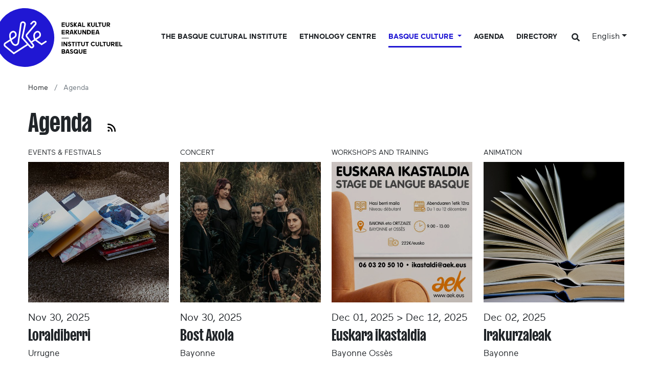

--- FILE ---
content_type: text/html;charset=utf-8
request_url: https://www.eke.eus/en/agenda?b_start:int=108
body_size: 15585
content:
<!DOCTYPE html>
<html xmlns="http://www.w3.org/1999/xhtml" lang="en" xml:lang="en">

<head><meta http-equiv="Content-Type" content="text/html; charset=UTF-8" />
  <script id="Cookiebot" src="https://consent.cookiebot.com/uc.js" data-cbid="ac4810af-172a-4696-8494-305c196a049c" data-blockingmode="auto" type="text/javascript" data-culture="en"></script>
  <!-- Required meta tags -->
  <meta charset="utf-8" />
  <meta name="viewport" content="width=device-width, initial-scale=1, shrink-to-fit=no" />

  <!-- Bootstrap CSS -->
  <link href="https://fonts.googleapis.com/css?family=Montserrat:300,500,700,900" rel="stylesheet" />
  <link href="https://fonts.googleapis.com/css?family=Oswald:400,300,700" rel="stylesheet" type="text/css" />
  <link rel="stylesheet" href="/++theme++eke-theme/css/style-v2.css?v=28" />
  <link rel="stylesheet" href="https://use.fontawesome.com/releases/v5.3.1/css/all.css" integrity="sha384-mzrmE5qonljUremFsqc01SB46JvROS7bZs3IO2EmfFsd15uHvIt+Y8vEf7N7fWAU" crossorigin="anonymous" />

  <title>Agenda — Basque cultural institute</title>

  <link rel="apple-touch-icon" sizes="57x57" href="/++theme++eke-theme/favicon/apple-icon-57x57.png" />
  <link rel="apple-touch-icon" sizes="60x60" href="/++theme++eke-theme/favicon/apple-icon-60x60.png" />
  <link rel="apple-touch-icon" sizes="72x72" href="/++theme++eke-theme/favicon/apple-icon-72x72.png" />
  <link rel="apple-touch-icon" sizes="76x76" href="/++theme++eke-theme/favicon/apple-icon-76x76.png" />
  <link rel="apple-touch-icon" sizes="114x114" href="/++theme++eke-theme/favicon/apple-icon-114x114.png" />
  <link rel="apple-touch-icon" sizes="120x120" href="/++theme++eke-theme/favicon/apple-icon-120x120.png" />
  <link rel="apple-touch-icon" sizes="144x144" href="/++theme++eke-theme/favicon/apple-icon-144x144.png" />
  <link rel="apple-touch-icon" sizes="152x152" href="/++theme++eke-theme/favicon/apple-icon-152x152.png" />
  <link rel="apple-touch-icon" sizes="180x180" href="/++theme++eke-theme/favicon/apple-icon-180x180.png" />
  <link rel="icon" type="image/png" sizes="192x192" href="/++theme++eke-theme/favicon/android-icon-192x192.png" />
  <link rel="icon" type="image/png" sizes="32x32" href="/++theme++eke-theme/favicon/favicon-32x32.png" />
  <link rel="icon" type="image/png" sizes="96x96" href="/++theme++eke-theme/favicon/favicon-96x96.png" />
  <link rel="icon" type="image/png" sizes="16x16" href="/++theme++eke-theme/favicon/favicon-16x16.png" />
  <link rel="manifest" href="/++theme++eke-theme/favicon/manifestfile.json" />
  <meta name="msapplication-TileColor" content="#ffffff" />
  <meta name="msapplication-TileImage" content="/++theme++eke-theme/favicon/ms-icon-144x144.png" />
  <meta name="theme-color" content="#ffffff" />


<meta name="viewport" content="width=device-width, initial-scale=1" /><meta content="summary" name="twitter:card" /><meta content="EKE" property="og:site_name" /><meta content="Agenda" property="og:title" /><meta content="website" property="og:type" /><meta content="" property="og:description" /><meta content="https://www.eke.eus/en/agenda" property="og:url" /><meta content="https://www.eke.eus/++theme++eke-theme/img/logoa.png" property="og:image" /><meta content="image/png" property="og:image:type" /><meta name="generator" content="Plone - http://plone.com" /><link rel="alternate" hreflang="fr" href="https://www.eke.eus/fr/agenda/aggregator" /><link rel="alternate" hreflang="eu" href="https://www.eke.eus/eu/agenda/aggregator" /><link rel="alternate" hreflang="en" href="https://www.eke.eus/en/agenda/aggregator" /><link rel="alternate" hreflang="es" href="https://www.eke.eus/es/agenda/aggregator" /><link rel="alternate" href="https://www.eke.eus/en/agenda/aggregator/RSS" title="Agenda - RSS 1.0" type="application/rss+xml" /><link rel="alternate" href="https://www.eke.eus/en/agenda/aggregator/rss.xml" title="Agenda - RSS 2.0" type="application/rss+xml" /><link rel="alternate" href="https://www.eke.eus/en/agenda/aggregator/atom.xml" title="Agenda - Atom" type="application/rss+xml" /><link rel="search" href="https://www.eke.eus/en/@@search" title="Search this site" /><link rel="canonical" href="https://www.eke.eus/en/agenda" /></head>

<body class="frontend icons-off portaltype-collection section-agenda site-en subsection-aggregator template-agenda-view thumbs-off userrole-anonymous viewpermission-view "><header class="mainheader">
    
    <div id="header-container" class="container">
      <div class="row">
        <div id="header-right" class="col-12 d-lg-flex justify-content-between">
          <div id="logo" class="d-none d-lg-block">
            <a href="https://www.eke.eus/en">
              <img src="/++theme++eke-theme/img/EKElogoa.svg" />
            </a>
            
          </div>
          <nav class="navbar navbar-expand-lg navbar-light ml-lg-auto pb-0 pr-0 position-static" id="portal-globalnav-wrapper-container">
    <a class="navbar-brand d-lg-none" href="https://www.eke.eus/en">
      <img src="/++theme++eke-theme/img/EKElogoa.svg" />
      
    </a>

    <button class="navbar-toggler" type="button" data-toggle="collapse" data-target="#portal-globalnav-wrapper" aria-controls="portal-globalnav-wrapper" aria-expanded="false" aria-label="Toggle navigation">
      <span class="navbar-toggler-icon"></span>
    </button>

    <div class="collapse navbar-collapse" id="portal-globalnav-wrapper">
      <ul class="navbar-nav mr-auto">
        
          <li id="portaltab-basque-cultural-institute" class="nav-item notactive">
            <a href="/en/basque-cultural-institute/about-us" class="nav-link" title="">The Basque Cultural Institute</a>

            

            
          </li>

        
          <li id="portaltab-ethnopole" class="nav-item notactive">
            <a href="/en/ethnopole/what-is-the-basque-ethnology-centre-known-as-ethnopole" class="nav-link" title="">Ethnology centre</a>

            

            
          </li>

        
          <li id="portaltab-kultura" class="nav-item dropdown position-static active">
            

            <a href="" data-toggle="dropdown" role="button" class="nav-link dropdown-toggle" title="">
              Basque culture
            </a>

            
              <div class="dropdown-menu"><div class="row">
<div class="col-lg-4"><figure class="image-left figure"><img src="https://www.eke.eus/eu/portadako-destakatuak/menua/kultura/kultura.jpg" data-linktype="image" title="kultura.JPG" data-val="452180154f3743c698dff4e2c5ef81f7" alt="© Olivier Houeix" class="image-left" /><figcaption class="figure-caption">© Olivier Houeix</figcaption></figure></div>
<div class="col-lg-8">
<h2>Thematic focuses</h2>
<div class="row">
<div class="col-lg-6">
<h3 class="goiburua">Arts &amp; Culture</h3>
<ul>
<li><a data-val="58dbfeb38cfd40c69c6ba3b4d6762172" href="https://www.eke.eus/en/kultura/music-and-singing" data-linktype="internal">Music and singing</a><br />
<ul>
<li><a data-val="c5f904ee26b642538365fcbb91574973" href="https://www.eke.eus/en/kultura/music-and-singing/basque-musical-scores" data-linktype="internal">Collections of musical scores</a></li>
</ul>
</li>
<li><a data-val="26e239e083a74b868025fe9be621c976" href="https://www.eke.eus/en/kultura/basque-theatre" data-linktype="internal">Basque theatre</a></li>
<ul>
<li><a data-val="9e0dd4d81e314217b4f4c3199e034170" href="https://www.eke.eus/en/kultura/basque-theatre/the-pastorale" data-linktype="internal">The Pastorale</a></li>
<li><a data-val="31d08fec9d4549ada0ddad62c3267991" href="https://www.eke.eus/en/kultura/basque-theatre/the-souletin-mascarade" data-linktype="internal">The souletin mascarade</a></li>
</ul>
<li><a data-val="ae42720e8543421ea5e6b41d4d035b62" href="https://www.eke.eus/en/kultura/improvisation" data-linktype="internal">Improvisation</a></li>
<li><a data-val="/en/kultura/basque-dance" href="/en/kultura/basque-dance" data-linktype="external">Basque dance</a></li>
</ul>
</div>
<div class="col-lg-6">
<h3 class="goiburua">Language and territories</h3>
<ul>
<li><a data-val="3e9afbf009dc488d8c19003c292ff2ea" href="https://www.eke.eus/en/kultura/basque-country" data-linktype="internal">Basque Country</a>
<ul>
<li><a data-val="7c2768303ece4a8b83e7d0024a470bb0" href="https://www.eke.eus/en/kultura/basque-country/northern-basque-country-or-iparralde" data-linktype="internal">The Northern Basque Country</a></li>
</ul>
</li>
<li><a data-val="de948d31b6af4129bb7498ae6d631c39" href="https://www.eke.eus/en/kultura/euskara-the-basque-language" data-linktype="internal">Euskara, the basque language</a></li>
<li><a data-val="42d1fa208c45452da8d9f36c14fef9c3" href="https://www.eke.eus/en/kultura/basque-country/basque-diaspora-the-eighth-province" data-linktype="internal">Basque diaspora, the eighth province</a></li>
</ul>
<h3 class="goiburua">Agenda</h3>
<ul>
<li><a data-val="119765bba8974d6181cb754e204176b0" href="https://www.eke.eus/en/kultura/basque-country/northern-basque-country-or-iparralde/herriak" data-linktype="internal">The Basque cultural agenda and information on players classed according to municipality</a></li>
</ul>
</div>
</div>
</div>
</div></div>
            
          </li>

        
          <li id="portaltab-agenda" class="nav-item notactive">
            <a href="/en/agenda/" class="nav-link" title="">Agenda</a>

            

            
          </li>

        
          <li id="portaltab-partaideak" class="nav-item notactive">
            <a href="/en/partaideak/cat" class="nav-link" title="">Directory</a>

            

            
          </li>

        
        <li id="search" class="nav-item nav-search-link d-lg-none">
          <a class="nav-link" href="https://www.eke.eus/en/@@search"><i class="fas fa-search"></i></a>
        </li>
        <li id="language-selector" class="nav-item dropdown d-lg-none">
          
            
          
            
          
            
          
            <a class="nav-link dropdown-toggle" href="#" id="navbarDropdownLanguage" role="button" data-toggle="dropdown" aria-haspopup="true" aria-expanded="false">
              English
            </a>
          
          <div class="dropdown-menu" aria-labelledby="navbarDropdownLanguage">
            


              

                <a class="dropdown-item" href="https://www.eke.eus/@@multilingual-selector/2525f2b700cf49708e014a1f9d48a03c/fr?b_start:int=108&amp;set_language=fr">
                  Français
                </a>

              

                <a class="dropdown-item" href="https://www.eke.eus/@@multilingual-selector/2525f2b700cf49708e014a1f9d48a03c/eu?b_start:int=108&amp;set_language=eu">
                  Euskara
                </a>

              

                <a class="dropdown-item" href="https://www.eke.eus/@@multilingual-selector/2525f2b700cf49708e014a1f9d48a03c/es?b_start:int=108&amp;set_language=es">
                  Español
                </a>

              

                

              
            
            
          </div>
        </li>
      </ul>
    </div>
  </nav>
          <div id="search-language" class="d-lg-flex align-items-center d-none d-lg-block">
  <div id="search-link" class="mr-3">
    <a href="https://www.eke.eus/en/@@gsearch" class="text-white"><i class="fas fa-search"></i>
    </a>
  </div>

  <div class="dropdown show">
    
      
    
      
    
      
    
      <a class="dropdown-toggle" href="#" role="button" id="dropdownMenuLink" data-toggle="dropdown" aria-haspopup="true" aria-expanded="false">English</a>
    

    <div class="dropdown-menu" aria-labelledby="dropdownMenuLink">
      


        
          <a class="dropdown-item" href="https://www.eke.eus/@@multilingual-selector/2525f2b700cf49708e014a1f9d48a03c/fr?b_start:int=108&amp;set_language=fr" title="Français">Français</a>
        
          <a class="dropdown-item" href="https://www.eke.eus/@@multilingual-selector/2525f2b700cf49708e014a1f9d48a03c/eu?b_start:int=108&amp;set_language=eu" title="Euskara">Euskara</a>
        
          <a class="dropdown-item" href="https://www.eke.eus/@@multilingual-selector/2525f2b700cf49708e014a1f9d48a03c/es?b_start:int=108&amp;set_language=es" title="Español">Español</a>
        
          
        
      
      
    </div>
  </div>
</div>
        </div>
      </div>
    </div>
  </header><div class="breadcrumb-container">
    <nav class="container" id="portal-breadcrumbs" aria-label="breadcrumb">
    <ol class="breadcrumb" aria-labelledby="breadcrumbs-you-are-here">
      <li id="breadcrumbs-home" class="breadcrumb-item">
        <a href="https://www.eke.eus/en">Home</a>
      </li>
      
        <li id="breadcrumbs-1" class="breadcrumb-item active">

          
          <span id="breadcrumbs-current">Agenda</span>

        </li>
      
    </ol>
  </nav>
  </div><div class="content-container">
    <div id="global_statusmessage" class="container">
      

      <div>
      </div>
    </div>
    <div id="news-item-content" class="container">
      <h1 class="documentFirstHeading">
        Agenda
         <a href="https://www.eke.eus/en/agenda/aggregator/RSS"><img src="/++theme++eke-theme/img/rss.png" class="ml-3 mb-2 rss-icon" /></a>
      </h1>
      
      
    
      
        
          <div id="events-row" class="d-flex flex-md-wrap flex-md-row flex-column">
            
            
              
                <div class="event-item px-5 py-2 p-lg-0">
                  <article>
                    <nav class="category" role="navigation">
                      <ul aria-labelledby="categories-filed-under" class="d-flex list-unstyled text-uppercase mb-2">
                        <!-- <li tal:repeat="herria obj/ebentuko_herriak">
                          <span class="text-dark"><strong tal:content="herria/Title">Herria</strong></span>
                        </li> -->
                        <li>
                          <span>Events &amp; festivals</span>
                        </li>

                      </ul>
                    </nav>
                    <div class="event-image-container mb-3">
                      <a class="event-flex-item" href="https://www.eke.eus/en/agenda/loraldiberri-2-1">
                        <picture>
                          <source media="(min-width: 768px)" srcset="https://www.eke.eus/en/agenda/loraldiberri-2-1/@@images/5a132e55-80a2-4d6a-9ed6-db7d4cc6fdd7.jpeg">
                          </source>
                          <source media="(min-width: 320px)" srcset="https://www.eke.eus/en/agenda/loraldiberri-2-1/@@images/7eba3043-d83e-4f4c-a94a-7446f7f7820c.jpeg">
                          </source>
                          <img class=" img-fluid" src="https://www.eke.eus/en/agenda/loraldiberri-2-1/@@images/5a132e55-80a2-4d6a-9ed6-db7d4cc6fdd7.jpeg" title="Loraldiberri" alt="Loraldiberri" />
                        </picture>
                        
                      </a>
                    </div>


                    
                      <span class="event-date">Nov 30, 2025</span>
                    
                    


                    <h3 class="event-title"><a href="https://www.eke.eus/en/agenda/loraldiberri-2-1">Loraldiberri</a>
                    </h3>

                    <p class="event-place">
                      <span>Urrugne</span>
                    </p>


                  </article>
                </div>
              
            
          
            
              
                <div class="event-item px-5 py-2 p-lg-0">
                  <article>
                    <nav class="category" role="navigation">
                      <ul aria-labelledby="categories-filed-under" class="d-flex list-unstyled text-uppercase mb-2">
                        <!-- <li tal:repeat="herria obj/ebentuko_herriak">
                          <span class="text-dark"><strong tal:content="herria/Title">Herria</strong></span>
                        </li> -->
                        <li>
                          <span>Concert</span>
                        </li>

                      </ul>
                    </nav>
                    <div class="event-image-container mb-3">
                      <a class="event-flex-item" href="https://www.eke.eus/en/agenda/bost-axola-9-1">
                        <picture>
                          <source media="(min-width: 768px)" srcset="https://www.eke.eus/en/agenda/bost-axola-9-1/@@images/58426cba-e809-45b8-80fc-abe016b25d5d.jpeg">
                          </source>
                          <source media="(min-width: 320px)" srcset="https://www.eke.eus/en/agenda/bost-axola-9-1/@@images/22c3ad65-271e-42ea-8ac0-575365afe63d.jpeg">
                          </source>
                          <img class=" img-fluid" src="https://www.eke.eus/en/agenda/bost-axola-9-1/@@images/58426cba-e809-45b8-80fc-abe016b25d5d.jpeg" title="Bost Axola" alt="Bost Axola" />
                        </picture>
                        
                      </a>
                    </div>


                    
                      <span class="event-date">Nov 30, 2025</span>
                    
                    


                    <h3 class="event-title"><a href="https://www.eke.eus/en/agenda/bost-axola-9-1">Bost Axola</a>
                    </h3>

                    <p class="event-place">
                      <span>Bayonne</span>
                    </p>


                  </article>
                </div>
              
            
          
            
              
                <div class="event-item px-5 py-2 p-lg-0">
                  <article>
                    <nav class="category" role="navigation">
                      <ul aria-labelledby="categories-filed-under" class="d-flex list-unstyled text-uppercase mb-2">
                        <!-- <li tal:repeat="herria obj/ebentuko_herriak">
                          <span class="text-dark"><strong tal:content="herria/Title">Herria</strong></span>
                        </li> -->
                        <li>
                          <span>Workshops and training</span>
                        </li>

                      </ul>
                    </nav>
                    <div class="event-image-container mb-3">
                      <a class="event-flex-item" href="https://www.eke.eus/en/agenda/euskara-ikastaldia-2-1">
                        <picture>
                          <source media="(min-width: 768px)" srcset="https://www.eke.eus/en/agenda/euskara-ikastaldia-2-1/@@images/c1bca3ac-c762-4d19-9739-a2ed2b6dd465.jpeg">
                          </source>
                          <source media="(min-width: 320px)" srcset="https://www.eke.eus/en/agenda/euskara-ikastaldia-2-1/@@images/d9d24687-b5c3-4bc5-aad3-6dc016467c06.jpeg">
                          </source>
                          <img class=" img-fluid" src="https://www.eke.eus/en/agenda/euskara-ikastaldia-2-1/@@images/c1bca3ac-c762-4d19-9739-a2ed2b6dd465.jpeg" title="Euskara ikastaldia" alt="Euskara ikastaldia" />
                        </picture>
                        
                      </a>
                    </div>


                    
                    
                      <span class="event-date">
                        Dec 01, 2025 &gt;
                        Dec 12, 2025
                      </span>
                    


                    <h3 class="event-title"><a href="https://www.eke.eus/en/agenda/euskara-ikastaldia-2-1">Euskara ikastaldia</a>
                    </h3>

                    <p class="event-place">
                      <span>Bayonne</span>
                      <span>Ossès</span>
                    </p>


                  </article>
                </div>
              
            
          
            
              
                <div class="event-item px-5 py-2 p-lg-0">
                  <article>
                    <nav class="category" role="navigation">
                      <ul aria-labelledby="categories-filed-under" class="d-flex list-unstyled text-uppercase mb-2">
                        <!-- <li tal:repeat="herria obj/ebentuko_herriak">
                          <span class="text-dark"><strong tal:content="herria/Title">Herria</strong></span>
                        </li> -->
                        <li>
                          <span>Animation</span>
                        </li>

                      </ul>
                    </nav>
                    <div class="event-image-container mb-3">
                      <a class="event-flex-item" href="https://www.eke.eus/en/agenda/irakurzaleak-1-1">
                        <picture>
                          <source media="(min-width: 768px)" srcset="https://www.eke.eus/en/agenda/irakurzaleak-1-1/@@images/40cbb67e-41bd-450b-a098-a78b533ac9c7.jpeg">
                          </source>
                          <source media="(min-width: 320px)" srcset="https://www.eke.eus/en/agenda/irakurzaleak-1-1/@@images/d87ccc58-7523-4bfb-9285-8d7cbc48b856.jpeg">
                          </source>
                          <img class=" img-fluid" src="https://www.eke.eus/en/agenda/irakurzaleak-1-1/@@images/40cbb67e-41bd-450b-a098-a78b533ac9c7.jpeg" title="Irakurzaleak" alt="Irakurzaleak" />
                        </picture>
                        
                      </a>
                    </div>


                    
                      <span class="event-date">Dec 02, 2025</span>
                    
                    


                    <h3 class="event-title"><a href="https://www.eke.eus/en/agenda/irakurzaleak-1-1">Irakurzaleak</a>
                    </h3>

                    <p class="event-place">
                      <span>Bayonne</span>
                    </p>


                  </article>
                </div>
              
            
          
            
              
                <div class="event-item px-5 py-2 p-lg-0">
                  <article>
                    <nav class="category" role="navigation">
                      <ul aria-labelledby="categories-filed-under" class="d-flex list-unstyled text-uppercase mb-2">
                        <!-- <li tal:repeat="herria obj/ebentuko_herriak">
                          <span class="text-dark"><strong tal:content="herria/Title">Herria</strong></span>
                        </li> -->
                        <li>
                          <span>Show</span>
                        </li>

                      </ul>
                    </nav>
                    <div class="event-image-container mb-3">
                      <a class="event-flex-item" href="https://www.eke.eus/en/agenda/itzuli-konpainia-adriene-bergson-johnson-7-1">
                        <picture>
                          <source media="(min-width: 768px)" srcset="https://www.eke.eus/en/agenda/itzuli-konpainia-adriene-bergson-johnson-7-1/@@images/d381f372-bdaf-44d7-8fdc-ed2760e44b0f.png">
                          </source>
                          <source media="(min-width: 320px)" srcset="https://www.eke.eus/en/agenda/itzuli-konpainia-adriene-bergson-johnson-7-1/@@images/ce9dcb25-ca3e-465d-8bce-dd024d026272.png">
                          </source>
                          <img class=" img-fluid" src="https://www.eke.eus/en/agenda/itzuli-konpainia-adriene-bergson-johnson-7-1/@@images/d381f372-bdaf-44d7-8fdc-ed2760e44b0f.png" title="Itzuli konpainia &quot;Adriene Bergson-Johnson&quot;" alt="Itzuli konpainia &quot;Adriene Bergson-Johnson&quot;" />
                        </picture>
                        
                      </a>
                    </div>


                    
                      <span class="event-date">Dec 02, 2025</span>
                    
                    


                    <h3 class="event-title"><a href="https://www.eke.eus/en/agenda/itzuli-konpainia-adriene-bergson-johnson-7-1">Itzuli konpainia "Adriene Bergson-Johnson"</a>
                    </h3>

                    <p class="event-place">
                      <span>Bayonne</span>
                    </p>


                  </article>
                </div>
              
            
          
            
              
                <div class="event-item px-5 py-2 p-lg-0">
                  <article>
                    <nav class="category" role="navigation">
                      <ul aria-labelledby="categories-filed-under" class="d-flex list-unstyled text-uppercase mb-2">
                        <!-- <li tal:repeat="herria obj/ebentuko_herriak">
                          <span class="text-dark"><strong tal:content="herria/Title">Herria</strong></span>
                        </li> -->
                        <li>
                          <span>Exhibition</span>
                        </li>
                        <li>
                          <span>Ritual events</span>
                        </li>

                      </ul>
                    </nav>
                    <div class="event-image-container mb-3">
                      <a class="event-flex-item" href="https://www.eke.eus/en/agenda/olentzero-messager-du-retour-de-la-lumiere-1">
                        <picture>
                          <source media="(min-width: 768px)" srcset="https://www.eke.eus/en/agenda/olentzero-messager-du-retour-de-la-lumiere-1/@@images/33cbea84-a0e3-4c86-b9b8-cab6e62f21ae.jpeg">
                          </source>
                          <source media="(min-width: 320px)" srcset="https://www.eke.eus/en/agenda/olentzero-messager-du-retour-de-la-lumiere-1/@@images/acd10492-caf4-4bf9-a383-7011762cdfa3.jpeg">
                          </source>
                          <img class=" img-fluid" src="https://www.eke.eus/en/agenda/olentzero-messager-du-retour-de-la-lumiere-1/@@images/33cbea84-a0e3-4c86-b9b8-cab6e62f21ae.jpeg" title="Olentzero, messager du retour de la lumière" alt="Olentzero, messager du retour de la lumière" />
                        </picture>
                        
                      </a>
                    </div>


                    
                    
                      <span class="event-date">
                        Dec 03, 2025 &gt;
                        Dec 28, 2025
                      </span>
                    


                    <h3 class="event-title"><a href="https://www.eke.eus/en/agenda/olentzero-messager-du-retour-de-la-lumiere-1">Olentzero, messager du retour de la lumière</a>
                    </h3>

                    <p class="event-place">
                      <span>Biarritz</span>
                    </p>


                  </article>
                </div>
              
            
          
            
              
                <div class="event-item px-5 py-2 p-lg-0">
                  <article>
                    <nav class="category" role="navigation">
                      <ul aria-labelledby="categories-filed-under" class="d-flex list-unstyled text-uppercase mb-2">
                        <!-- <li tal:repeat="herria obj/ebentuko_herriak">
                          <span class="text-dark"><strong tal:content="herria/Title">Herria</strong></span>
                        </li> -->
                        <li>
                          <span>Concert</span>
                        </li>

                      </ul>
                    </nav>
                    <div class="event-image-container mb-3">
                      <a class="event-flex-item" href="https://www.eke.eus/en/agenda/arraga-abesbatza-9-1">
                        <picture>
                          <source media="(min-width: 768px)" srcset="https://www.eke.eus/en/agenda/arraga-abesbatza-9-1/@@images/77e769eb-e37a-4df7-890c-b9b1765ab695.jpeg">
                          </source>
                          <source media="(min-width: 320px)" srcset="https://www.eke.eus/en/agenda/arraga-abesbatza-9-1/@@images/6d3c9405-d60a-4336-bb55-6c9cc53becc1.jpeg">
                          </source>
                          <img class=" img-fluid" src="https://www.eke.eus/en/agenda/arraga-abesbatza-9-1/@@images/77e769eb-e37a-4df7-890c-b9b1765ab695.jpeg" title="Arraga Abesbatza" alt="Arraga Abesbatza" />
                        </picture>
                        
                      </a>
                    </div>


                    
                      <span class="event-date">Dec 05, 2025</span>
                    
                    


                    <h3 class="event-title"><a href="https://www.eke.eus/en/agenda/arraga-abesbatza-9-1">Arraga Abesbatza</a>
                    </h3>

                    <p class="event-place">
                      <span>Cambo-les-Bains</span>
                    </p>


                  </article>
                </div>
              
            
          
            
              
                <div class="event-item px-5 py-2 p-lg-0">
                  <article>
                    <nav class="category" role="navigation">
                      <ul aria-labelledby="categories-filed-under" class="d-flex list-unstyled text-uppercase mb-2">
                        <!-- <li tal:repeat="herria obj/ebentuko_herriak">
                          <span class="text-dark"><strong tal:content="herria/Title">Herria</strong></span>
                        </li> -->
                        <li>
                          <span>Concert</span>
                        </li>

                      </ul>
                    </nav>
                    <div class="event-image-container mb-3">
                      <a class="event-flex-item" href="https://www.eke.eus/en/agenda/julie-1">
                        <picture>
                          <source media="(min-width: 768px)" srcset="https://www.eke.eus/en/agenda/julie-1/@@images/8e2913c2-84d8-40cf-92f0-94654ed6692f.jpeg">
                          </source>
                          <source media="(min-width: 320px)" srcset="https://www.eke.eus/en/agenda/julie-1/@@images/0f329f92-d942-40ed-b0ea-903945e4e828.jpeg">
                          </source>
                          <img class=" img-fluid" src="https://www.eke.eus/en/agenda/julie-1/@@images/8e2913c2-84d8-40cf-92f0-94654ed6692f.jpeg" title="Julie" alt="Julie" />
                        </picture>
                        
                      </a>
                    </div>


                    
                      <span class="event-date">Dec 05, 2025</span>
                    
                    


                    <h3 class="event-title"><a href="https://www.eke.eus/en/agenda/julie-1">Julie</a>
                    </h3>

                    <p class="event-place">
                      <span>Saint-Sébastien</span>
                    </p>


                  </article>
                </div>
              
            
          
            
              
                <div class="event-item px-5 py-2 p-lg-0">
                  <article>
                    <nav class="category" role="navigation">
                      <ul aria-labelledby="categories-filed-under" class="d-flex list-unstyled text-uppercase mb-2">
                        <!-- <li tal:repeat="herria obj/ebentuko_herriak">
                          <span class="text-dark"><strong tal:content="herria/Title">Herria</strong></span>
                        </li> -->
                        <li>
                          <span>Events &amp; festivals</span>
                        </li>

                      </ul>
                    </nav>
                    <div class="event-image-container mb-3">
                      <a class="event-flex-item" href="https://www.eke.eus/en/agenda/60-durangoko-azoka-1">
                        <picture>
                          <source media="(min-width: 768px)" srcset="https://www.eke.eus/en/agenda/60-durangoko-azoka-1/@@images/e7c74e53-b851-4304-b60c-35e09a82ad91.jpeg">
                          </source>
                          <source media="(min-width: 320px)" srcset="https://www.eke.eus/en/agenda/60-durangoko-azoka-1/@@images/5970161f-262d-43ba-8949-e0ca790b0657.jpeg">
                          </source>
                          <img class=" img-fluid" src="https://www.eke.eus/en/agenda/60-durangoko-azoka-1/@@images/e7c74e53-b851-4304-b60c-35e09a82ad91.jpeg" title="60. Durangoko Azoka" alt="60. Durangoko Azoka" />
                        </picture>
                        
                      </a>
                    </div>


                    
                    
                      <span class="event-date">
                        Dec 05, 2025 &gt;
                        Dec 08, 2025
                      </span>
                    


                    <h3 class="event-title"><a href="https://www.eke.eus/en/agenda/60-durangoko-azoka-1">60. Durangoko Azoka</a>
                    </h3>

                    <p class="event-place">
                      <span>Durango</span>
                    </p>


                  </article>
                </div>
              
            
          
            
              
                <div class="event-item px-5 py-2 p-lg-0">
                  <article>
                    <nav class="category" role="navigation">
                      <ul aria-labelledby="categories-filed-under" class="d-flex list-unstyled text-uppercase mb-2">
                        <!-- <li tal:repeat="herria obj/ebentuko_herriak">
                          <span class="text-dark"><strong tal:content="herria/Title">Herria</strong></span>
                        </li> -->
                        <li>
                          <span>Duel of improvisers</span>
                        </li>

                      </ul>
                    </nav>
                    <div class="event-image-container mb-3">
                      <a class="event-flex-item" href="https://www.eke.eus/en/agenda/xilaba-bigarren-fasea-1">
                        <picture>
                          <source media="(min-width: 768px)" srcset="https://www.eke.eus/en/agenda/xilaba-bigarren-fasea-1/@@images/89e1e6c0-0539-448d-bca7-a445aee22852.jpeg">
                          </source>
                          <source media="(min-width: 320px)" srcset="https://www.eke.eus/en/agenda/xilaba-bigarren-fasea-1/@@images/b032f294-8ce6-4ac6-a473-3e320529a197.jpeg">
                          </source>
                          <img class=" img-fluid" src="https://www.eke.eus/en/agenda/xilaba-bigarren-fasea-1/@@images/89e1e6c0-0539-448d-bca7-a445aee22852.jpeg" title="Xilaba - Bigarren fasea" alt="Xilaba - Bigarren fasea" />
                        </picture>
                        
                      </a>
                    </div>


                    
                      <span class="event-date">Dec 06, 2025</span>
                    
                    


                    <h3 class="event-title"><a href="https://www.eke.eus/en/agenda/xilaba-bigarren-fasea-1">Xilaba - Bigarren fasea</a>
                    </h3>

                    <p class="event-place">
                      <span>Ayherre</span>
                    </p>


                  </article>
                </div>
              
            
          
            
              
                <div class="event-item px-5 py-2 p-lg-0">
                  <article>
                    <nav class="category" role="navigation">
                      <ul aria-labelledby="categories-filed-under" class="d-flex list-unstyled text-uppercase mb-2">
                        <!-- <li tal:repeat="herria obj/ebentuko_herriak">
                          <span class="text-dark"><strong tal:content="herria/Title">Herria</strong></span>
                        </li> -->
                        <li>
                          <span>Events &amp; festivals</span>
                        </li>

                      </ul>
                    </nav>
                    <div class="event-image-container mb-3">
                      <a class="event-flex-item" href="https://www.eke.eus/en/agenda/argazkigintzaren-bideak-1">
                        <picture>
                          <source media="(min-width: 768px)" srcset="https://www.eke.eus/en/agenda/argazkigintzaren-bideak-1/@@images/a1d8bfc9-5ac2-4206-914d-82f1cef210cb.jpeg">
                          </source>
                          <source media="(min-width: 320px)" srcset="https://www.eke.eus/en/agenda/argazkigintzaren-bideak-1/@@images/c2b59ed2-0d96-4dd4-8eaf-ac19a990723c.jpeg">
                          </source>
                          <img class=" img-fluid" src="https://www.eke.eus/en/agenda/argazkigintzaren-bideak-1/@@images/a1d8bfc9-5ac2-4206-914d-82f1cef210cb.jpeg" title="Argazkigintzaren bideak" alt="Argazkigintzaren bideak" />
                        </picture>
                        
                      </a>
                    </div>


                    
                    
                      <span class="event-date">
                        Dec 06, 2025 &gt;
                        Dec 07, 2025
                      </span>
                    


                    <h3 class="event-title"><a href="https://www.eke.eus/en/agenda/argazkigintzaren-bideak-1">Argazkigintzaren bideak</a>
                    </h3>

                    <p class="event-place">
                      <span>Ascain</span>
                    </p>


                  </article>
                </div>
              
            
          
            
              
                <div class="event-item px-5 py-2 p-lg-0">
                  <article>
                    <nav class="category" role="navigation">
                      <ul aria-labelledby="categories-filed-under" class="d-flex list-unstyled text-uppercase mb-2">
                        <!-- <li tal:repeat="herria obj/ebentuko_herriak">
                          <span class="text-dark"><strong tal:content="herria/Title">Herria</strong></span>
                        </li> -->
                        <li>
                          <span>Concert</span>
                        </li>

                      </ul>
                    </nav>
                    <div class="event-image-container mb-3">
                      <a class="event-flex-item" href="https://www.eke.eus/en/agenda/papa-cumbia-gurashow-xutik-xistor-of-a-down-1">
                        <picture>
                          <source media="(min-width: 768px)" srcset="https://www.eke.eus/en/agenda/papa-cumbia-gurashow-xutik-xistor-of-a-down-1/@@images/40e541b3-af07-4997-b05b-9ebb872e25e5.jpeg">
                          </source>
                          <source media="(min-width: 320px)" srcset="https://www.eke.eus/en/agenda/papa-cumbia-gurashow-xutik-xistor-of-a-down-1/@@images/3f2061cb-0695-4100-b5c3-c02bb40a7dbf.jpeg">
                          </source>
                          <img class=" img-fluid" src="https://www.eke.eus/en/agenda/papa-cumbia-gurashow-xutik-xistor-of-a-down-1/@@images/40e541b3-af07-4997-b05b-9ebb872e25e5.jpeg" title="Papa Cumbia + Gurashow + Xutik + Xistor of a Down" alt="Papa Cumbia + Gurashow + Xutik + Xistor of a Down" />
                        </picture>
                        
                      </a>
                    </div>


                    
                      <span class="event-date">Dec 06, 2025</span>
                    
                    


                    <h3 class="event-title"><a href="https://www.eke.eus/en/agenda/papa-cumbia-gurashow-xutik-xistor-of-a-down-1">Papa Cumbia + Gurashow + Xutik + Xistor of a Down</a>
                    </h3>

                    <p class="event-place">
                      <span>Biarritz</span>
                    </p>


                  </article>
                </div>
              
            
          
          </div>
        

        

    <!-- Navigation -->

  <div class="row" id="pagination-row">
    <div class="col-12">
      <nav>
        <ul class="pagination">
          
          <li class="previous page-item">
            <a class="page-link" href="https://www.eke.eus/en/agenda?b_start:int=96">
              <span class="arrow"></span>
              <span class="label">Previous 12 items</span>
            </a>
          </li>

          
          <li class="first page-item d-none d-sm-block">
            <a class="page-link" href="https://www.eke.eus/en/agenda?b_start:int=0">1</a>
          </li>

          
          <li class="disabled page-item d-none d-sm-block">
            <span>...</span>
          </li>

          
          <li class="page-item d-none d-sm-block">
            <a class="page-link" href="https://www.eke.eus/en/agenda?b_start:int=72">7</a>
          </li>
          <li class="page-item d-none d-sm-block">
            <a class="page-link" href="https://www.eke.eus/en/agenda?b_start:int=84">8</a>
          </li>
          <li class="page-item d-none d-sm-block">
            <a class="page-link" href="https://www.eke.eus/en/agenda?b_start:int=96">9</a>
          </li>

          
          <li class="active page-item d-none d-sm-block">
            <span class="page-link">10</span>
          </li>

          
          <li class="page-item d-none d-sm-block">
            <a class="page-link" href="https://www.eke.eus/en/agenda?b_start:int=120">11</a>
          </li>
          <li class="page-item d-none d-sm-block">
            <a class="page-link" href="https://www.eke.eus/en/agenda?b_start:int=132">12</a>
          </li>
          <li class="page-item d-none d-sm-block">
            <a class="page-link" href="https://www.eke.eus/en/agenda?b_start:int=144">13</a>
          </li>

          
          

          
          

          
          <li class="next page-item">
            <a class="page-link" href="https://www.eke.eus/en/agenda?b_start:int=120">
              <span class="label">Next 12 items</span>
              <span class="arrow"></span>
            </a>
          </li>
        </ul>
      </nav>
    </div>
  </div>





      

      
        
      

    
  
    </div>
  </div><section id="custom-footer-portlet">
    <div class="container py-3">
      <h2 id="portal-footer-wrapper-title">Further information</h2>
      <div class="row">
        <div id="portlet-static-bat" class="col-md-4">
          <div class="static-portlet"><header class="portletHeader">Select the search day</header>
<p>Please indicate here a specific day for which you want to see the events entered on the agenda (note: the exhibitions will not be included in the results).</p>
<form method="get" action="https://www.eke.eus/en/agenda">
    <input name="date" required="" type="date" min="2023-11-07" max="2027-11-07" value="2025-11-07" />
    <button class="btn btn-primary" type="submit">Search</button>
</form></div>
        </div>
        <div id="portlet-static-bi" class="col-md-4">
          <div class="static-portlet">

<section class="portlet portletStaticText portlet-static-search-for-an-event-according-to-type">

    <header class="portletHeader">
           Search for an event according to type:
    </header>

    <section class="portletContent">
        <ul class="category">
<li><a href="https://www.eke.eus/en/agenda?ev_type=ev_type_animazioa">Animation</a></li>
<li><a href="https://www.eke.eus/en/agenda?ev_type=ev_type_kontzertua">Concert</a></li>
<li><a href="https://www.eke.eus/en/agenda?ev_type=ev_type_zinema">Cinema</a></li>
<li><a href="https://www.eke.eus/en/agenda?ev_type=ev_type_bertsosaioa">Duel of improvisers</a></li>
<li><a href="https://www.eke.eus/en/agenda?ev_type=ev_type_festibala">Events &amp; festivals</a></li>
<li><a href="https://www.eke.eus/en/agenda?ev_type=ev_type_erakusketa">Exhibition</a></li>
<li><a href="https://www.eke.eus/en/agenda?ev_type=ev_type_hitzaldia">Lecture</a></li>
<li><a href="https://www.eke.eus/en/agenda?ev_type=ev_type_ikuskizuna">Show</a></li>
<li><a href="https://www.eke.eus/en/agenda?ev_type=ev_type_ikastaroa">Stages</a></li>
</ul>
    </section>
    
    

</section>
</div>
        </div>
        
      </div>
    </div>
  </section><footer id="ekefooter" class="mainfooter py-5 text-white">
  <div class="container">
    <div class="row">
      <div id="address" class="col-md-4 pl-md-4">


        <img class="img-fluid" src="/++theme++eke-theme/img/ekefooter.svg" />
        <p>
          Basque cultural institute<br />
          Château Lota - 64480 Ustaritz<br />
          Tel: 0 (033)5 59 93 25 25
        </p>
      </div>
      <div id="cc" class="py-lg-4 px-lg-4 col-md-4">

        <div class="d-flex">
          <!-- <div class="logoCC">
            <img class="img-fluid" src="/++theme++eke-theme/img/logocc.svg" />
          </div> -->
          <div>
            <h3>PROMOTING BASQUE CULTURE</h3>
            <p>Most of the contents of this site are subject to copyright. However, you are authorized to copy, adapt and disseminate the content published on this website and of which the BCI is the author, provided that you mention the creator and share it under the same conditions. We wish to facilitate the dissemination of contents linked to Basque culture.
<a href="https://www.eke.eus/fr/informations-legales">Further details</a></p>
          </div>
        </div>


      </div>

      <div class="col-md-4 px-lg-4">


        <h3 class="text-uppercase font-weight-bold pt-4 mb-0">Follow us</h3>
        <div id="footer-social-network" class="">




          <a target="_blank" href="https://mastodon.eus/@eke">

            <svg xmlns="http://www.w3.org/2000/svg" shape-rendering="geometricPrecision" text-rendering="geometricPrecision" image-rendering="optimizeQuality" fill-rule="evenodd" clip-rule="evenodd" width="42" height="42" viewbox="0 0 512 512">
              <path fill="#ffffff" d="M256 0c141.284 0 256 114.563 256 256 0 141.284-114.563 256-256 256C114.716 512 0 397.437 0 256 0 114.716 114.563 0 256 0zm134.506 175.487c-4.177-31.049-31.239-55.52-63.32-60.261-5.412-.801-25.918-3.717-73.421-3.717h-.354c-47.516 0-57.709 2.916-63.121 3.717-31.188 4.61-59.669 26.596-66.579 58.014-3.323 15.472-3.678 32.627-3.06 48.361.879 22.566 1.05 45.091 3.101 67.564a317.689 317.689 0 007.395 44.317c6.567 26.924 33.157 49.331 59.208 58.474a158.807 158.807 0 0086.622 4.57 126.28 126.28 0 009.367-2.561c6.988-2.22 15.173-4.701 21.191-9.063a.692.692 0 00.275-.525V362.6a.667.667 0 00-.066-.277.652.652 0 00-.721-.341 240.065 240.065 0 01-56.213 6.569c-32.58 0-41.342-15.46-43.849-21.895a67.833 67.833 0 01-3.812-17.259.611.611 0 01.054-.289.62.62 0 01.441-.361.644.644 0 01.293.006 235.518 235.518 0 0055.293 6.568c4.479 0 8.947 0 13.426-.12 18.732-.524 38.478-1.484 56.907-5.083.461-.091.921-.17 1.314-.288 29.073-5.583 56.739-23.104 59.55-67.472.104-1.748.368-18.296.368-20.108.012-6.16 1.983-43.699-.289-66.763zm-46.057 34.885v77.139H313.88v-74.867c0-15.761-6.569-23.8-19.929-23.8-14.689 0-22.045 9.511-22.045 28.291v40.981h-30.383v-40.981c0-18.78-7.371-28.291-22.058-28.291-13.281 0-19.915 8.039-19.915 23.8v74.867h-30.556v-77.139c0-15.761 4.025-28.283 12.072-37.565 8.303-9.26 19.193-14.014 32.711-14.014 15.645 0 27.468 6.016 35.35 18.033l7.607 12.767 7.62-12.767c7.881-12.017 19.705-18.033 35.323-18.033 13.506 0 24.395 4.754 32.724 14.014 8.041 9.274 12.056 21.796 12.048 37.565z"></path>
            </svg>

          </a>
          <a target="_blank" href="https://www.instagram.com/eke.icb/">
            <svg version="1.1" id="Capa_1" xmlns="http://www.w3.org/2000/svg" xmlns:xlink="http://www.w3.org/1999/xlink" x="0px" y="0px" width="43px" height="44px" viewbox="0 0 43 44" enable-background="new 0 0 43 44" xml:space="preserve">
              <g>
                <path fill="#FFFFFF" d="M30.159,15.597c-0.187-0.505-0.483-0.961-0.869-1.336c-0.375-0.386-0.831-0.684-1.336-0.87&#10;c-0.691-0.256-1.421-0.391-2.158-0.4c-1.224-0.057-1.594-0.067-4.694-0.067h-1.043v-0.003c-2.165,0.001-2.578,0.016-3.655,0.057&#10;c-0.736,0.009-1.466,0.144-2.157,0.4c-0.505,0.186-0.961,0.483-1.336,0.869c-0.386,0.375-0.684,0.832-0.87,1.337&#10;c-0.256,0.691-0.392,1.421-0.4,2.158c-0.055,1.225-0.067,1.585-0.067,4.693s0.012,3.475,0.067,4.7&#10;c0.008,0.736,0.144,1.467,0.4,2.157c0.187,0.505,0.485,0.962,0.872,1.337c0.374,0.386,0.829,0.683,1.332,0.869&#10;c0.69,0.256,1.42,0.392,2.157,0.4c1.228,0.056,1.598,0.068,4.7,0.068s3.468-0.013,4.694-0.068c0.737-0.008,1.466-0.144,2.157-0.4&#10;c1.012-0.39,1.813-1.188,2.206-2.2c0.256-0.69,0.392-1.42,0.399-2.157c0.058-1.224,0.069-1.593,0.069-4.693&#10;c0-3.101-0.012-3.469-0.069-4.693C30.551,17.018,30.416,16.288,30.159,15.597z M21.104,28.418c-0.063,0-0.125,0-0.187,0&#10;c-3.296-0.052-5.926-2.766-5.874-6.061s2.765-5.925,6.061-5.874c3.236,0.042,5.849,2.655,5.89,5.891&#10;C27.037,25.669,24.4,28.375,21.104,28.418z M27.305,17.642c-0.771,0-1.395-0.625-1.395-1.395s0.623-1.395,1.395-1.395&#10;c0.77,0,1.395,0.625,1.395,1.395S28.074,17.642,27.305,17.642z"></path>
                <path fill="#FFFFFF" d="M21.5,0C9.626,0,0,9.85,0,22s9.626,22,21.5,22S43,34.15,43,22S33.374,0,21.5,0z M32.657,27.238&#10;c-0.021,0.964-0.204,1.918-0.541,2.82c-0.604,1.563-1.839,2.797-3.4,3.4c-0.903,0.338-1.857,0.521-2.821,0.541&#10;c-1.24,0.055-1.635,0.07-4.791,0.07s-3.551-0.016-4.792-0.07c-0.964-0.02-1.918-0.202-2.821-0.541&#10;c-1.562-0.604-2.796-1.838-3.4-3.4c-0.337-0.902-0.52-1.856-0.54-2.82C9.496,26,9.481,25.607,9.481,22.45s0.015-3.552,0.07-4.795&#10;c0.02-0.963,0.202-1.916,0.54-2.817c0.292-0.775,0.75-1.478,1.341-2.058c0.58-0.592,1.282-1.05,2.058-1.341&#10;c0.903-0.337,1.857-0.52,2.822-0.54c1.239-0.055,1.636-0.07,4.788-0.07c0,0-0.001,0-0.001,0h0.003c0,0-0.001,0-0.001,0&#10;c3.155,0,3.549,0.015,4.789,0.07c0.965,0.02,1.919,0.203,2.822,0.54c0.777,0.291,1.482,0.748,2.064,1.34&#10;c0.591,0.58,1.049,1.282,1.341,2.058c0.337,0.903,0.521,1.856,0.541,2.819c0.055,1.241,0.069,1.636,0.069,4.792&#10;C32.727,25.604,32.712,25.999,32.657,27.238z"></path>
                <circle fill="#FFFFFF" cx="21.104" cy="22.45" r="3.874"></circle>
              </g>
            </svg>
          </a>
          <a target="_blank" href="https://www.facebook.com/euskal.kultur.erakundea/">

            <svg version="1.1" id="Capa_1" xmlns="http://www.w3.org/2000/svg" xmlns:xlink="http://www.w3.org/1999/xlink" x="0px" y="0px" width="42.76px" height="42.76px" viewbox="0 0 42.76 42.76" enable-background="new 0 0 42.76 42.76" xml:space="preserve">
              <g id="Grupo_219" transform="translate(-1018.818 -13261.604)">
                <g id="Ilustración_30" transform="translate(1018.818 13261.604)">
                  <path id="Trazado_3398" fill="#FFFFFF" d="M42.76,21.511C42.687,9.703,33.056,0.19,21.249,0.264&#10;C9.441,0.336-0.072,9.967,0.001,21.775C0.065,32.242,7.699,41.123,18.037,42.76v-15.03h-5.424v-6.216h5.43V16.77&#10;c0-5.39,3.193-8.366,8.075-8.366c1.604,0.022,3.203,0.163,4.785,0.42v5.291h-2.699c-2.653,0-3.482,1.659-3.482,3.362v4.035h5.928&#10;l-0.946,6.215h-4.979v15.029C35.138,41.067,42.783,32.063,42.76,21.511z"></path>
                </g>
              </g>
            </svg>
          </a>
          <a target="_blank" href="https://soundcloud.com/euskal_kultur_erakundea">

            <svg width="135.32758mm" height="135.29588mm" viewbox="0 0 135.32758 135.29588" version="1.1" id="svg374" inkscape:version="1.2.2 (1:1.2.2+202212051550+b0a8486541)" sodipodi:docname="souncloud.svg" xmlns:inkscape="http://www.inkscape.org/namespaces/inkscape" xmlns:sodipodi="http://sodipodi.sourceforge.net/DTD/sodipodi-0.dtd" xmlns="http://www.w3.org/2000/svg" xmlns:svg="http://www.w3.org/2000/svg">
              <namedview id="namedview376" pagecolor="#ffffff" bordercolor="#666666" borderopacity="1.0" inkscape:showpageshadow="2" inkscape:pageopacity="0.0" inkscape:pagecheckerboard="0" inkscape:deskcolor="#d1d1d1" inkscape:document-units="mm" showgrid="false" inkscape:zoom="0.75722503" inkscape:cx="267.42381" inkscape:cy="410.71014" inkscape:window-width="1920" inkscape:window-height="1043" inkscape:window-x="1920" inkscape:window-y="0" inkscape:window-maximized="1" inkscape:current-layer="layer1"></namedview>
              <defs id="defs371"></defs>
              <g inkscape:label="Geruza 1" inkscape:groupmode="layer" id="layer1" transform="translate(-34.496422,-39.822002)">
                <path style="fill:#ffffff;stroke-width:0.264583" d="M 95.996082,174.94031 C 79.353097,173.22421 64.926226,166.22594 53.398169,154.27666 48.244643,148.93483 44.92372,144.20664 41.513277,137.35545 30.140063,114.50794 32.732192,87.358592 48.27327,66.552902 c 2.469535,-3.3061 9.665021,-10.51095 12.938772,-12.95561 5.325663,-3.97692 11.854471,-7.5444 17.850709,-9.75402 16.230051,-5.98077 35.418999,-5.2531 51.025679,1.93497 8.23,3.79054 14.5942,8.32236 20.94099,14.91165 9.99497,10.37685 16.23896,23.23754 18.28815,37.66791 0.67523,4.754978 0.67523,13.501278 0,18.256248 -1.64568,11.58888 -6.10921,22.35855 -13.20409,31.85901 -2.43825,3.26496 -9.64759,10.47429 -12.91255,12.91254 -9.31754,6.95828 -19.79366,11.37245 -31.00885,13.06578 -4.05,0.61149 -12.525908,0.86737 -16.195998,0.48893 z m -21.832585,-49.0541 c 1.035116,-2.72256 1.02531,-17.17046 -0.01349,-19.90276 -0.368869,-0.97019 -1.590326,-0.76753 -1.87955,0.31185 -1.053811,3.93282 -0.791922,18.51599 0.357386,19.90082 0.462635,0.55744 1.267672,0.39498 1.535671,-0.30991 z m 5.790474,0.18561 c 1.046975,-1.95629 1.164794,-23.20096 0.147326,-26.565098 -0.157888,-0.52203 -0.755447,-0.79331 -1.293056,-0.587 -0.520369,0.19968 -0.605039,0.55337 -0.942049,3.935198 -0.609174,6.11296 -0.225809,21.73007 0.569923,23.2169 0.319971,0.59788 1.197885,0.59788 1.517856,0 z m 6.100217,-0.14469 c 0.742032,-1.9517 1.076233,-17.11031 0.537816,-24.39433 -0.317269,-4.292208 -0.370943,-4.532998 -1.097116,-4.921628 -1.588328,-0.85005 -2.066512,2.57659 -2.066512,14.808478 0,7.86268 0.36421,14.19672 0.850173,14.78555 0.464058,0.56228 1.518946,0.39708 1.775639,-0.27807 z m 5.537044,0.37405 c 1.29229,-0.81891 1.4269,-26.571748 0.14916,-28.538688 -0.42483,-0.65399 -1.21455,-0.78132 -1.64101,-0.26458 -1.11571,1.35185 -1.11571,27.355428 0,28.707288 0.31469,0.38129 0.97461,0.42376 1.49185,0.096 z m 6.08142,-0.11005 c 0.50574,-0.60937 0.85897,-7.20527 0.8594,-16.04752 5.3e-4,-10.178198 -0.35418,-15.847668 -1.02331,-16.357518 -0.61996,-0.47238 -1.18899,-0.2994 -1.55892,0.47391 -0.54505,1.13936 -0.96711,12.171038 -0.76921,20.105088 0.20182,8.09105 0.44918,11.17321 0.94465,11.77021 0.40819,0.49184 1.16293,0.51907 1.54739,0.0558 z m 39.466138,-0.64551 c 2.94607,-1.20139 5.51092,-3.7721 6.66741,-6.68261 0.45901,-1.15519 0.57822,-2.0007 0.57822,-4.10104 0,-2.10035 -0.11921,-2.94585 -0.57822,-4.10104 -1.15818,-2.91477 -3.73206,-5.49207 -6.66741,-6.67625 -1.18145,-0.47662 -1.98619,-0.58826 -4.27768,-0.59343 l -2.82248,-0.006 -0.45728,-1.51054 c -0.83995,-2.774558 -2.39484,-5.196028 -4.98034,-7.755998 -2.79503,-2.76744 -5.43629,-4.26698 -9.13966,-5.18894 -4.52307,-1.12602 -11.43087,-0.14635 -13.39083,1.8991 l -0.78277,0.81692 -0.072,16.533708 -0.072,16.53372 0.78695,0.78694 0.78694,0.78695 16.48297,-0.0738 c 16.38562,-0.0734 16.49155,-0.0773 17.93817,-0.66728 z m -69.111849,-0.13417 c 0.690791,-0.8345 0.96047,-3.90109 0.936528,-10.64948 -0.02577,-7.26305 -0.315138,-9.73013 -1.206691,-10.28783 -1.349364,-0.84409 -1.912204,2.26191 -1.912204,10.55241 0,5.97581 0.336774,9.62197 0.957849,10.37032 0.361821,0.43596 0.870683,0.44202 1.224518,0.0146 z M 62.755,120.97968 c 0.527005,-1.64574 0.535844,-9.92097 0.01259,-11.77396 -0.340249,-1.2049 -0.443354,-1.32292 -1.155695,-1.32292 -0.697963,0 -0.820313,0.1281 -1.137149,1.19063 -0.790803,2.65198 -0.674471,10.26905 0.191626,12.54706 0.21825,0.57404 0.415896,0.70051 0.990029,0.63352 0.591264,-0.069 0.784354,-0.29297 1.098608,-1.27433 z" id="path302"></path>
              </g>
            </svg>
          </a>
          <a target="_blank" href="https://www.linkedin.com/company/institut-culturel-basque/">

            <svg width="24" height="24" xmlns="http://www.w3.org/2000/svg">
              <path d="M12 0C5.373 0 0 5.373 0 12s5.373 12 12 12 12-5.373 12-12S18.627 0 12 0ZM7.496 5.403c.842 0 1.403.561 1.403 1.309 0 .748-.561 1.309-1.496 1.309C6.561 8.022 6 7.46 6 6.712c0-.748.561-1.309 1.496-1.309ZM9 17H6V9h3zm10 0h-2.824v-4.372c0-1.209-.753-1.488-1.035-1.488-.282 0-1.224.186-1.224 1.488V17H11V9h2.918v1.116C14.294 9.465 15.047 9 16.459 9S19 10.116 19 12.628Z" style="fill:#fff"></path>
            </svg>
          </a>
          <a target="_blank" href="https://vimeo.com/iparraldea">

            <svg width="800" height="800" viewbox="0 0 97.75 97.75" xml:space="preserve" xmlns="http://www.w3.org/2000/svg">
              <path d="M48.875 0C21.883 0 0 21.882 0 48.875S21.883 97.75 48.875 97.75 97.75 75.868 97.75 48.875 75.867 0 48.875 0zm34.553 32.795c-.306 6.734-5.014 15.959-14.109 27.666-9.402 12.229-17.36 18.344-23.873 18.344-4.029 0-7.44-3.723-10.229-11.173-1.861-6.827-3.724-13.651-5.584-20.479-2.067-7.446-4.287-11.174-6.663-11.174-.516 0-2.33 1.091-5.431 3.261l-3.252-4.195c3.411-2.997 6.78-6 10.093-9.006 4.555-3.933 7.971-6.004 10.252-6.214 5.383-.517 8.697 3.167 9.941 11.044 1.344 8.504 2.273 13.793 2.795 15.861 1.551 7.055 3.26 10.579 5.122 10.579 1.449 0 3.627-2.291 6.525-6.863 2.896-4.577 4.448-8.061 4.657-10.448.413-3.951-1.14-5.93-4.657-5.93-1.658 0-3.367.378-5.121 1.135 3.399-11.138 9.895-16.551 19.484-16.245 7.11.209 10.459 4.821 10.05 13.837z" style="fill:#fff"></path>
            </svg>
          </a>

        </div>
        <h3 class="text-uppercase mt-4 mb-3">Receive our newsletters!</h3>

        <form action="https://www.createsend.com/t/subscribeerror?description=" class="d-flex pb-4 js-cm-form" id="subForm" method="post" data-id="191722FC90141D02184CB1B62AB3DC26589CBBC64E9F3D46CB5C22B5BD348209AD9C911E22B812D0855A72C78E04CD2432AD1869C8AA53A4471A58E4796BDFAC">
          <input class="js-cm-email-input form-control mr-2 transparent-input" id="fieldEmail" name="cm-pydtld-pydtld" type="email" />
          <button class="js-cm-submit-button btn btn-white" type="submit">Suscribe</button>
        </form>
      </div>
    </div>
  </div>
</footer><div class="py-2" id="exponsors">
  <div class="container">
    <div class="px-lg-5">
      <img class="img-fluid" width="130" heigth="130" src="/++theme++eke-theme/img/FL01.png" />
      <img class="img-fluid" width="130" heigth="130" src="/++theme++eke-theme/img/FL02.png" />
      <img class="img-fluid" width="130" heigth="130" src="/++theme++eke-theme/img/FL03.png" />
      <img class="img-fluid" width="130" heigth="130" src="/++theme++eke-theme/img/FL04.png" />
      <img class="img-fluid" width="130" heigth="130" src="/++theme++eke-theme/img/FL05.png" />
      <img class="img-fluid" width="130" heigth="130" src="/++theme++eke-theme/img/FL08.png" />
    </div>
  </div>
</div><div id="footer-site-actions" class="contact text-center">
  <ul class="list-unstyled list-inline my-3 text-small">
    <li class="list-inline-item">
      <a href="/fr/informations-legales">Legal notice</a>
    </li>
    <li class="list-inline-item">
      <a href="/en/contact-form">Contact</a>
    </li>
  </ul>
</div><div id="footer-javascript">
    <!-- Optional JavaScript -->
    <!-- jQuery first, then Popper.js, then Bootstrap JS -->
    <script src="/++theme++eke-theme/js/jquery.min.js"></script>
    <script src="/++theme++eke-theme/js/popper.min.js"></script>
    <script src="/++theme++eke-theme/js/bootstrap.js"></script>
    <script src="/++theme++eke-theme/js/rotateicon.js"></script>
    <script src="/++theme++eke-theme/js/moment-with-locales.js"></script>
    <script type="text/javascript">
      $(document).ready(function () {
        moment.locale($('html').attr('lang'));
        $('.moment').each(function () {
          $(this).text(moment($(this).text().trim()).format($(this).data('moment')));
        });
      });

    </script>
    

    
    

  <script id="jquerynoconflict">
            var $jq1 = jQuery.noConflict(true);
          </script>
<!-- Google tag (gtag.js) -->
<script async="" src="https://www.googletagmanager.com/gtag/js?id=G-4H7C4LJKCZ"></script>
<script>
  window.dataLayer = window.dataLayer || [];
  function gtag(){dataLayer.push(arguments);}
  gtag('js', new Date());

  gtag('config', 'G-4H7C4LJKCZ');
</script>
</div><script type="text/javascript">PORTAL_URL = 'https://www.eke.eus';</script><script type="text/javascript" src="https://www.eke.eus/++plone++production/++unique++2019-09-13T15:59:16.913927/default.js" data-bundle="production"></script><script type="text/javascript" src="https://www.eke.eus/collective.js.jqueryui.custom.min.js?version=None" data-bundle="jqueryui"></script><script type="text/javascript" src="https://www.eke.eus/++plone++static/++unique++2019-06-26%2015%3A18%3A48.574645/faceted-navigation-jquery.min.js" data-bundle="faceted-jquery"></script><script type="text/javascript" src="https://www.eke.eus/++plone++static/++unique++2019-06-26%2015%3A18%3A50.138903/faceted-view.min.js" data-bundle="faceted-view"></script><script type="text/javascript">
        jQuery(function($){
            if (typeof($.datepicker) != "undefined"){
              $.datepicker.setDefaults(
                jQuery.extend($.datepicker.regional[''],
                {dateFormat: 'mm/dd/yy'}));
            }
        });
        </script><div id="map-javascript"></div><script src="https://js.createsend1.com/javascript/copypastesubscribeformlogic.js" type="text/javascript"></script><script src="/++theme++eke-theme/js/newsshare.js"></script><div id="apheza-reg-js">
  </div></body>

</html>

--- FILE ---
content_type: application/x-javascript
request_url: https://consentcdn.cookiebot.com/consentconfig/ac4810af-172a-4696-8494-305c196a049c/eke.eus/configuration.js
body_size: 814
content:
CookieConsent.configuration.tags.push({id:171020499,type:"script",tagID:"",innerHash:"",outerHash:"",tagHash:"100686382405",url:"https://consent.cookiebot.com/uc.js",resolvedUrl:"https://consent.cookiebot.com/uc.js",cat:[1]});CookieConsent.configuration.tags.push({id:171020502,type:"script",tagID:"",innerHash:"",outerHash:"",tagHash:"10136648827042",url:"https://www.googletagmanager.com/gtag/js?id=G-4H7C4LJKCZ",resolvedUrl:"https://www.googletagmanager.com/gtag/js?id=G-4H7C4LJKCZ",cat:[3]});CookieConsent.configuration.tags.push({id:171020503,type:"script",tagID:"",innerHash:"",outerHash:"",tagHash:"17139017481273",url:"https://www.eke.eus/++plone++production/++unique++2019-09-13T15:59:16.913927/default.js",resolvedUrl:"https://www.eke.eus/++plone++production/++unique++2019-09-13T15:59:16.913927/default.js",cat:[5]});CookieConsent.configuration.tags.push({id:171020504,type:"script",tagID:"",innerHash:"",outerHash:"",tagHash:"17235535644104",url:"https://www.google.com/recaptcha/api.js?hl=fr&fallback=False&",resolvedUrl:"https://www.google.com/recaptcha/api.js?hl=fr&fallback=False&",cat:[1]});CookieConsent.configuration.tags.push({id:171020507,type:"iframe",tagID:"",innerHash:"",outerHash:"",tagHash:"5090820177248",url:"https://www.youtube.com/embed/4F2ZwqPTiXM",resolvedUrl:"https://www.youtube.com/embed/4F2ZwqPTiXM",cat:[4]});CookieConsent.configuration.tags.push({id:171020510,type:"iframe",tagID:"",innerHash:"",outerHash:"",tagHash:"11672963001717",url:"https://player.vimeo.com/video/142417973?color=c42602&title=0&byline=0&portrait=0",resolvedUrl:"https://player.vimeo.com/video/142417973?color=c42602&title=0&byline=0&portrait=0",cat:[3]});CookieConsent.configuration.tags.push({id:171020518,type:"iframe",tagID:"",innerHash:"",outerHash:"",tagHash:"6235846518111",url:"https://www.youtube.com/embed/1ngTeyQ8cK0?si=FtIBQ4KxO3gtEaV7",resolvedUrl:"https://www.youtube.com/embed/1ngTeyQ8cK0?si=FtIBQ4KxO3gtEaV7",cat:[4]});CookieConsent.configuration.tags.push({id:171020528,type:"iframe",tagID:"",innerHash:"",outerHash:"",tagHash:"10378616211614",url:"https://w.soundcloud.com/player/?url=https%3A//api.soundcloud.com/tracks/225041448&color=ff5500&auto_play=false&hide_related=false&show_comments=true&show_user=true&show_reposts=false",resolvedUrl:"https://w.soundcloud.com/player/?url=https%3A//api.soundcloud.com/tracks/225041448&color=ff5500&auto_play=false&hide_related=false&show_comments=true&show_user=true&show_reposts=false",cat:[1,3]});CookieConsent.configuration.tags.push({id:171020537,type:"iframe",tagID:"",innerHash:"",outerHash:"",tagHash:"7200819936388",url:"https://docs.google.com/spreadsheet/embeddedform?formkey=dExnOG9XQVAwNUx2TXJ6STBza25DNGc6MQ&ttl=0&f=Verdana&tc=000000&bc=dddddd",resolvedUrl:"https://docs.google.com/spreadsheet/embeddedform?formkey=dExnOG9XQVAwNUx2TXJ6STBza25DNGc6MQ&ttl=0&f=Verdana&tc=000000&bc=dddddd",cat:[4]});CookieConsent.configuration.tags.push({id:171020538,type:"script",tagID:"",innerHash:"",outerHash:"",tagHash:"3118923268859",url:"https://cse.google.com/cse.js?cx=002318387713884704423:uf1vk7sbiaw",resolvedUrl:"https://cse.google.com/cse.js?cx=002318387713884704423:uf1vk7sbiaw",cat:[5]});CookieConsent.configuration.tags.push({id:171020566,type:"iframe",tagID:"",innerHash:"",outerHash:"",tagHash:"85534304206",url:"https://docs.google.com/viewer?url=https://files.batekmila.com/~batekmil/sorhaitz/pdf/ama-eskual-herria-4vm&embedded=true",resolvedUrl:"https://docs.google.com/viewer?url=https://files.batekmila.com/~batekmil/sorhaitz/pdf/ama-eskual-herria-4vm&embedded=true",cat:[4]});CookieConsent.configuration.tags.push({id:171020571,type:"script",tagID:"",innerHash:"",outerHash:"",tagHash:"8805115003463",url:"",resolvedUrl:"",cat:[2]});CookieConsent.configuration.tags.push({id:171020652,type:"iframe",tagID:"",innerHash:"",outerHash:"",tagHash:"5079733502826",url:"https://player.vimeo.com/video/1038886607?;badge=0&autopause=0&player_id=0&app_id=58479",resolvedUrl:"https://player.vimeo.com/video/1038886607?;badge=0&autopause=0&player_id=0&app_id=58479",cat:[3]});

--- FILE ---
content_type: application/javascript
request_url: https://www.eke.eus/++theme++eke-theme/js/rotateicon.js
body_size: 318
content:
$(document).ready(function () {
    function toggleIcon(e) {
        $(e.target)
            .prev('.panel-heading')
            .find(".more-less")
            .toggleClass('rotate-icon');
    }
    $('.panel-group').on('hidden.bs.collapse', toggleIcon);
    $('.panel-group').on('shown.bs.collapse', toggleIcon);
});